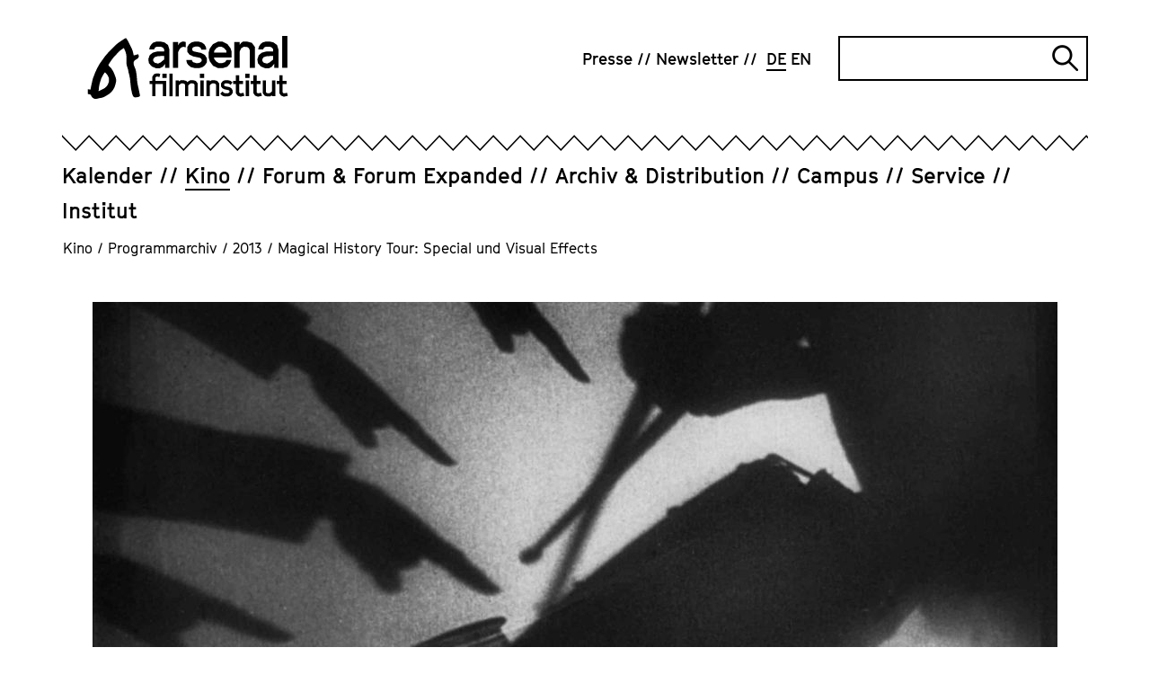

--- FILE ---
content_type: text/html; charset=utf-8
request_url: https://www.arsenal-berlin.de/kino/programmarchiv/2013/filmreihe/magical-history-tour-special-und-visual-effects/
body_size: 12510
content:
<!DOCTYPE html>
<html dir="ltr" lang="de-DE">
<head>

<meta charset="utf-8">
<!-- 
	TYPO3-Realisation: 3pc GmbH Neue Kommunikation, Berlin

	This website is powered by TYPO3 - inspiring people to share!
	TYPO3 is a free open source Content Management Framework initially created by Kasper Skaarhoj and licensed under GNU/GPL.
	TYPO3 is copyright 1998-2026 of Kasper Skaarhoj. Extensions are copyright of their respective owners.
	Information and contribution at https://typo3.org/
-->



<title>Magical History Tour: Special und Visual Effects - Arsenal</title>
<meta name="generator" content="TYPO3 CMS" />
<meta name="description" content="ZELIG (Woody Allen, USA 1983, 1. &amp; 4.5.) Wochenschauen, Interviews, Voice-over – in seinem Mockumentary bedient sich Allen der klassischen" />
<meta name="robots" content="index, follow" />
<meta name="viewport" content="width=device-width, initial-scale=1" />
<meta property="og:description" content="ZELIG (Woody Allen, USA 1983, 1. &amp; 4.5.) Wochenschauen, Interviews, Voice-over – in seinem Mockumentary bedient sich Allen der klassischen" />
<meta property="og:image" content="https://www.arsenal-berlin.de/assets/_processed_/1/c/csm_Geheimnisse_0d927831ab.jpg" />
<meta property="og:image" content="https://www.arsenal-berlin.de/typo3temp/assets/_processed_/c/7/csm_arsenal-socialmedia-1620565952_77ade1f490.jpg" />
<meta property="og:title" content="Magical History Tour: Special und Visual Effects" />
<meta property="og:type" content="article" />
<meta property="og:url" content="https://www.arsenal-berlin.de/kino/programmarchiv/2013/filmreihe/magical-history-tour-special-und-visual-effects/" />
<meta property="og:locale" content="de_DE" />
<meta property="og:site_name" content="Arsenal Filminstitut e.V." />
<meta name="twitter:description" content="ZELIG (Woody Allen, USA 1983, 1. &amp; 4.5.) Wochenschauen, Interviews, Voice-over – in seinem Mockumentary bedient sich Allen der klassischen" />
<meta name="twitter:image" content="https://www.arsenal-berlin.de/assets/_processed_/1/c/csm_Geheimnisse_02e1c96910.jpg" />
<meta name="twitter:title" content="Magical History Tour: Special und Visual Effects" />
<meta name="twitter:card" content="summary_large_image" />
<meta name="twitter:site" content="@kinoarsenal" />


<link rel="stylesheet" type="text/css" href="/typo3temp/assets/compressed/merged-0441506f59a2ae5afeaef663b66f5600-0b40e932a312514708331122d37a4d37.css?1768812003" media="all">






<link rel="icon" href="/typo3conf/ext/dreipc_arsenal/Resources/Public/Frontend/Build/assets/icons/favicons/icon-32x32.png" sizes="32x32"><link rel="icon" href="/typo3conf/ext/dreipc_arsenal/Resources/Public/Frontend/Build/assets/icons/favicons/icon-57x57.png" sizes="57x57"><link rel="icon" href="/typo3conf/ext/dreipc_arsenal/Resources/Public/Frontend/Build/assets/icons/favicons/icon-76x76.png" sizes="76x76"><link rel="icon" href="/typo3conf/ext/dreipc_arsenal/Resources/Public/Frontend/Build/assets/icons/favicons/icon-96x96.png" sizes="96x96"><link rel="icon" href="/typo3conf/ext/dreipc_arsenal/Resources/Public/Frontend/Build/assets/icons/favicons/icon-128x128.png" sizes="128x128"><link rel="icon" href="/typo3conf/ext/dreipc_arsenal/Resources/Public/Frontend/Build/assets/icons/favicons/icon-192x192.png" sizes="192x192"><link rel="icon" href="/typo3conf/ext/dreipc_arsenal/Resources/Public/Frontend/Build/assets/icons/favicons/icon-228x228.png" sizes="228x228"><link rel="shortcut icon" sizes="196x196" href="/typo3conf/ext/dreipc_arsenal/Resources/Public/Frontend/Build/assets/icons/favicons/icon-196x196.png"><link rel="apple-touch-icon" href="/typo3conf/ext/dreipc_arsenal/Resources/Public/Frontend/Build/assets/icons/apple-touch-icon/icon-120x120.png" sizes="120x120"><link rel="apple-touch-icon" href="/typo3conf/ext/dreipc_arsenal/Resources/Public/Frontend/Build/assets/icons/apple-touch-icon/icon-152x152.png" sizes="152x152"><link rel="apple-touch-icon" href="/typo3conf/ext/dreipc_arsenal/Resources/Public/Frontend/Build/assets/icons/apple-touch-icon/icon-180x180.png" sizes="180x180"><meta name="msapplication-TileColor" content="#FFFFFF"><meta name="msapplication-TileImage" content="/typo3conf/ext/dreipc_arsenal/Resources/Public/Frontend/Build/assets/icons/msapplication/icon-144x144.png"><meta name="msapplication-config" content="/browserconfig.xml" /><link rel="manifest" href="/manifest.json" />
<link rel="canonical" href="https://www.arsenal-berlin.de/kino/programmarchiv/2013/filmreihe/magical-history-tour-special-und-visual-effects/"/>

<link rel="alternate" hreflang="de-DE" href="https://www.arsenal-berlin.de/kino/programmarchiv/2013/filmreihe/magical-history-tour-special-und-visual-effects/"/>
<link rel="alternate" hreflang="en-GB" href="https://www.arsenal-berlin.de/en/cinema/programm-archive/2013/film-series/magical-history-tour-special-and-visual-effects/"/>
<link rel="alternate" hreflang="x-default" href="https://www.arsenal-berlin.de/kino/programmarchiv/2013/filmreihe/magical-history-tour-special-und-visual-effects/"/>
</head>
<body>

<div class="skip-navigation"><a href="#main-content" class="skip-navigation-link">
            Direkt zum Seiteninhalt springen
        </a></div><header class="navigation"><div class="navigation__inner"><div class="navigation__topbar"><div class="navigation__logo" itemscope="" itemtype="http://schema.org/Organization"><a href="/" itemprop="url"><svg xmlns="http://www.w3.org/2000/svg" viewBox="0 0 801.7 252" aria-hidden="true" role="img" class="logo-arsenal"><defs /><path d="M341.4 127.5V24.2h21v12.9l5.6-8.9 10.5-5.6h7l6.9 1.6v21.4l-8.8-2.1-8 2.1-7.1 6.4s-4 7.9-6 11.9v63.7h-21z" class="st0" fill="currentColor"/><path transform="translate(-38.4 -29.8)" class="st0" fill="currentColor" d="m455.7 125.9 1.9 5.9 4.3 3.4 9.9 3.1h9.9l6.4-1.9 4-2.8 2.5-3.5v-5.7l-2.5-4.1-4.3-3-26.5-5.5-14.9-7-9.3-11.8V74.6l7.3-11.6 9.6-7.2 12.4-3.4H483l13.7 4.1 8.9 7L512 74l1.5 10.5-20.1-.1-1.3-4.8-4.5-4.5-6.4-2.7h-11.3l-7.1 2-3.7 2.3-1.8 3.2v6.6l2.8 3.6 5.3 2.1 27.4 5.7 14.6 7.7 8 12.9v17.7l-7.6 11.5-10 7.3-13.8 3.9h-15.7l-16.3-4.1-9.4-7.7-5.4-6.4-2.7-7.1-.6-7.7z"/><path d="m522.1 129.1-20-9.8-13.1-17.6-4.1-14.3V64.8l4.1-14.7 13.1-17.6 20-9.8h17.6l20 9.8 12.9 17.6 4.1 13.5-.6 22.9h-70.4l1.7 6.5 8.5 10.4 10.2 5.5h11.8l11.8-3.7 6.6-8.7h19.2l-6 15.4-10.8 11.4-18.7 5.8h-18ZM506 67h49.9l-.7-8.1-8.6-10-10-5.5h-11.2l-9.6 5.1-8.4 10.2z" class="st0" fill="currentColor"/><path d="M587.3 127.5V24.2h21v12.3c2-2.7 4-5.5 6-8.2 2.5-1.9 5-3.8 7.5-5.6h17.6l18.2 4.9L670 44.3v83.3h-21v-70c-1-2.8-1.9-5.7-2.9-8.5-2.8-1.8-5.6-3.6-8.4-5.3-4.2 0-8.4-.2-12.6-.3-3.4 2-6.8 3.9-10.2 5.9-2.2 4.8-4.4 9.6-6.6 14.3v63.9h-21z" class="st0" fill="currentColor"/><path class="st0" fill="currentColor" d="M779.1 0h21v127.6h-21z"/><path d="M327.2 127.5V54.2l-5.5-17.9-14.3-10.4-14.3-3.3h-17.7l-12.5 3.9-7.3 6.3-6.6 9.9-2.8 11.4H266c0 .1 3.9-7.9 3.9-7.9l7.9-3.3h14.3l9.1 3.7 5.1 6.9v8.2h-12.9c0-.1-17.7 1-17.7 1l-15.3 4.5c-4.1 3.3-8.2 6.6-12.2 10-1.8 5.3-3.6 10.7-5.4 16 .8 6.6 2.4 16.1 2.4 16.1l11.6 13s11.1 4.7 16.9 7.1c5.3 0 10.6-.1 15.9-.2 3.7-1.9 7.3-3.8 11-5.7 2.4-3.3 7.2-8.4 9.6-11.7 0 4.6 0 11.1-.1 15.7h17.3zm-20.9-32.9s-10.2 7.4-13.5 11c-3.7 1.7-7.4 3.5-11.1 5.2-4.6-1.2-13.3-3.5-13.3-3.5l-5.8-7.2v-7.4c-.1 0 5.7-7.9 5.7-7.9l11.6-3.4 14.9-1.1 11.4.2.2 13.8z" class="st0" fill="currentColor"/><path d="M764.1 127.5V54.2l-5.5-17.9-14.3-10.4-14.3-3.3h-17.7l-12.5 3.9-7.3 6.3-6.6 9.9-2.8 11.4h19.8c0 .1 3.9-7.9 3.9-7.9l7.9-3.3H729l9.1 3.7 5.1 6.9v8.2h-12.9c0-.1-17.7 1-17.7 1l-15.3 4.5c-4.1 3.3-8.2 6.6-12.2 10-1.8 5.3-3.6 10.7-5.4 16 .8 6.6 2.4 16.1 2.4 16.1l11.6 13s11.1 4.7 16.9 7.1c5.3 0 10.6-.1 15.9-.2 3.7-1.9 7.3-3.8 11-5.7 2.4-3.3 7.2-8.4 9.6-11.7 0 4.6 0 11.1-.1 15.7h17.3zm-20.9-32.9s-10.2 7.4-13.5 11c-3.7 1.7-7.4 3.5-11.1 5.2-4.6-1.2-13.3-3.5-13.3-3.5l-5.8-7.2v-7.4c-.1 0 5.7-7.9 5.7-7.9l11.6-3.4 14.9-1.1 11.4.2.2 13.8z" class="st0" fill="currentColor"/><path d="M258.7 241.6v-49.1h-10.8v-12.8h10.8v-16.4l7-10.3 10.5-3.1h4.9l9.6 1.9-3.4 12.8-7.7-1.9h-2.5l-3.4 1.2-2.2 3.1v12.8h42.7v61.8h-12.9v-49.1h-29.8v49.1h-12.9zm40.6-73.2V151h17v17.4z" class="st0" fill="currentColor"/><path d="M327.3 241.6v-90.7h12.9v90.7z" class="st0" fill="currentColor"/><path d="M351.9 241.6v-63.4h12.9v3.8l8.3-4.8H384l11.2 3 3.6 5.1 4.1-3.4 8.2-4.7H422l11.2 3 7.6 10.2v51.1h-12.9v-46.4l-2.3-3.2-6-1.9h-6.5l-7.5 4.9-2.9 4.1v42.6h-12.9v-46.4l-2.3-3.2-6-1.9H375l-7.5 4.9-2.9 4.1v42.6h-12.9z" class="st0" fill="currentColor"/><path d="M449.5 168.4V151h16.8v17.4zm2.1 73.2v-63.4h12.9v63.4z" class="st0" fill="currentColor"/><path d="M475.9 241.6v-63.4h12.9v3.8l8.3-4.8h10.8l11.2 3 7.6 10.2v51.1h-12.9v-46.4l-2.3-3.2-6-1.9h-6.4l-7.5 4.9-2.9 4.1v42.6h-12.9z" class="st0" fill="currentColor"/><path d="m550.8 242.6-10-2.5-5.8-4.7-3.8-4.3 9-8.7 3.1 3.6 2.6 2 7 1.9h7l4-1.2 2.4-1.7 1.6-2.2v-3.5l-1.6-2.5-2.6-1.8-16.2-3.4-8.1-4.3-5.3-7.2v-11.3l4.1-7.1 5.9-4.5 7.2-2h10.6l9.5 2.5 8.5 5.8-7.1 10.6-6.5-4.5-5.8-1.8h-7.1l-4.3 1.2-1.2 1.1-1.1 1.9v4.1l1.7 2.2 2.5 1.3 17.6 3.5 7.1 4.7 4.9 7.9v10.8l-4.7 7.1-6.1 4.5-8.4 2.4h-10.6z" class="st0" fill="currentColor"/><path d="m609.5 242.6-8.9-3.4-6.9-9.7v-36.9h-10.8v-12.8h10.8v-22.1h12.9v22.1h15.8v12.8h-15.8v33l2.2 2.9 3.2 1.4h2.5l9.7-2.5 3.2 12.5-12.3 2.8h-5.8z" class="st0" fill="currentColor"/><path d="M631.3 168.4V151h16.8v17.4zm2 73.2v-63.4h12.9v63.4z" class="st0" fill="currentColor"/><path d="m679.8 242.6-8.9-3.4-6.9-9.7v-36.9h-10.8v-12.8H664v-22.1h12.9v22.1h15.8v12.8h-15.8v33l2.2 2.9 3.2 1.4h2.5l9.7-2.5 3.2 12.5-12.3 2.8h-5.8z" class="st0" fill="currentColor"/><path d="m720.5 242.6-11.4-3-8.1-10.5v-50.9h12.9v46.4l2.8 3.7 5.8 1.6h5.5l7.5-5.1 3-4v-42.7h12.9v63.4h-12.8v-3.8l-8.4 4.8h-9.6z" class="st0" fill="currentColor"/><path d="m783.8 242.6-8.9-3.4-6.9-9.7v-36.9h-10.8v-12.8H768v-22.1h12.9v22.1h15.8v12.8h-15.8v33l2.2 2.9 3.2 1.4h2.5l9.7-2.5 3.2 12.5-12.3 2.8h-5.8z" class="st0" fill="currentColor"/><path d="M43.7 221.1v-1c.9-14.8 3-26.7 6.6-37.5.2-.4.3-.9.5-1.3.4-1 .8-2.1 1.1-3.3 1.6-7.6 5.5-14.3 9.5-21.3.9-1.5 1.7-3 2.6-4.5 1.2-2.2 2.9-4.2 5.3-6.1.3.1.5.3.6.4 8.4 8.1 13.8 15.1 15 24.7.9 7.3 0 13.9-2.9 20.1-3.2 7-6.9 11.9-11.5 15.5-.4.3-.8.6-1.2 1-.7.5-1.3 1.1-1.8 1.3l-1.4.8c-7 3.7-14.2 7.4-21.4 11-.4.2-.7.3-1 .4m165.4 17.8c0-.5 0-.9-.1-1.3 0-1.1-.2-2-.3-2.9-1.2-6-2.4-11.9-3.7-17.9-.3-1.6-.7-3.1-1-4.7l-.8-3.6c-.5-2.3-1-4.5-1.5-6.8-1.1-5-2.3-10.1-3-15.2-.7-4.7-1-9.6-1.4-14.3-.3-3.7-.6-7.5-1-11.3v-.5c-1.4-11.7-2.8-23.8-8-35.2-1.8-3.8-3.3-8.1-4.5-12.8q-2.25-8.7 3.9-14.1 3.75-3.3 9.6-6.3c6.5-3.4 8.8-9.3 6.2-16l-1.2-3.1-3.2.9c-1.3.3-2.6.7-3.9 1.1-3 .8-5.8 1.6-8.7 2.3-1.1.3-1.7.3-2 .3-.1-.2-.4-.8-.7-1.9-.2-.7-.3-1.3-.4-2l-.2-1.1c-2-9.8-4.5-17.7-8-24.6l-4.8-9.6c-2.9-5.9-5.9-11.9-9-17.9-1.3-2.4-2.8-4.6-4.3-6.8-.6-.9-1.3-1.9-1.9-2.8l-1.7-2.6-2.9 1.2c-.4.2-.8.3-1.1.4-.8.3-1.6.6-2.4 1.1l-4.8 3.2c-6.2 4.1-12.6 8.3-18.9 12.6-8.3 5.7-15.3 12.9-22 19.8-1.8 1.9-3.6 3.8-5.5 5.6-11.8 11.8-24.1 24.7-34 39.4-1.9 2.8-4 5.6-6 8.3-3.2 4.4-6.6 8.9-9.5 13.7-5.4 9.1-10.1 18.8-14.4 27.9-1.7 3.5-3 7.1-4.3 10.6-1.2 3.3-2.4 6.5-3.8 9.6-3 6.6-4.5 13.5-6 20.2-.6 2.7-1.2 5.5-1.9 8.2-1.2 4.8-2.1 9.6-3 14.4-.5 2.7-1 5.4-1.5 8-.1.7-.4 1.5-.7 2.3L0 213.3v19l4.5 1c.9.2 1.7.4 2.5.5 4.1 1 6.1 2.6 7 5.6.6 2 1.9 4 3.8 6.2 3.7 4.2 8.6 6.4 14.1 6.4s3.1-.2 4.7-.5l5.4-1.2c3.6-.8 7-1.6 10.4-2 5.1-.6 9.9-2.2 14.7-4.9l3.6-2c2-1.2 4-2.3 6.1-3.4 14.1-7.8 23.8-17.9 29.7-31 3.2-7.1 5.4-15 7-24.8 1-6.4-.5-12.3-2.4-17.8-5.2-15.4-11.9-33-27.1-45.3 0-.2-.1-.4-.2-.6-.3-.7-.6-1.8-.6-2.2 0-1.2.6-2.5 1.4-3.7 2-3.3 4.3-6.5 6.5-9.7l3.7-5.4c1.4-2.1 2.7-4 4.1-5.9 3-3.8 6-7.4 8.9-10.7 1.2-1.4 2.6-2.7 3.9-4 2-2 4.2-4.1 6-6.5 6.6-8.4 15.2-14.2 24.4-20.4l2.3-1.6c.4.5.8 1 1 1.5 8 14.7 11.3 30.1 9.9 45.9-.9 9.7-.3 17 1.7 23.9.8 2.7 1.6 5.4 2.4 8 .8 2.5 1.6 5.1 2.3 7.6.3 1 .5 2 .7 3.1v.5c.3 1.2.5 2.4.7 3.6.4 2.7.8 5.4 1.7 8.1 3.9 12.9 5.4 26.2 6.3 38.6 1.1 14.1 3.1 27 6.1 39.6.8 3.2 2 6.3 3.2 9.2l.9 2.1c1.7 4.2 5.5 6.5 10.2 6.1 3.9-.4 7.8-1 11.3-1.7 1.5-.3 2.6-1.1 3.4-1.7.2-.2.4-.3.7-.4l2.1-1.2-.2-2.4z" class="st0" fill="currentColor"/></svg><span class="sr-only">Arsenal Filminstitut e.V.</span></a></div><button class="burger-menu" id="navigation-button" aria-expanded="false" aria-controls="navigation"><span class="burger-menu__line line-1"></span><span class="burger-menu__line line-2"></span><span class="sr-only">Navigation öffnen</span></button></div><div class="navigation__zickzack"><!--?xml version="1.0" encoding="UTF-8"?--><svg class="zickzack" width="100%" height="21" version="1.1" xmlns="http://www.w3.org/2000/svg" xmlns:xlink="http://www.w3.org/1999/xlink" style="enable-background:new 0 0 60 17;" xml:space="preserve"><style type="text/css">.zickzack-top{fill:#FFFFFF;}</style><pattern id="zickzackPattern" x="0" y="0" width="30" height="21" patternUnits="userSpaceOnUse"><polyline class="zickzack-top" points="0,0 15.3,15.8 30.3,0 45.3,15.8 60.6,0 "/><polygon points="45.3,15.8 30.3,-0.1 15.3,15.8 0,0 0,2.3 15.3,18.1 30.3,2.1 45.3,18.1 60.6,2.3 60.6,0 "/></pattern><rect x="0" y="0" width="100%" height="21" fill="url(#zickzackPattern)"></rect></svg></div><div class="navigation__outer" id="navigation" aria-labelledby="navigation-button" aria-hidden="false"><nav class="navigation__meta" itemscope="" itemtype="http://schema.org/SiteNavigationElement" aria-label="meta"><ul class="navigation__meta-list" itemscope="" itemtype="http://schema.org/Language"><li><a href="/presse/" class="link"><span>Presse</span></a></li><li><a href="/newsletter/" class="link"><span>Newsletter</span></a></li><li itemprop="availableLanguage"><span class="navigation__language-switch link--active link"><abbr title="Kinoarchiv Detail" itemprop="name">
        DE
    </abbr></span></li><li itemprop="availableLanguage"><a href="/en/cinema/programm-archive/2013/film-series/magical-history-tour-special-and-visual-effects/" class="navigation__language-switch link"><abbr title="Cinema Archive Detail" itemprop="name">
        EN
    </abbr></a></li></ul><div class="searchform"><form data-suggest="https://www.arsenal-berlin.de/api/v1/search/global/suggest.json" method="get" class="searchform__form" action="/suche/" data-suggest-header="Top Results" accept-charset="utf-8"><label for="searchform__input" class="sr-only">
                Suche
            </label><input
                type="text"
                id="searchform__input"
                class="searchform__input"
                name="tx_solr[q]"
                value=""
            /><button type="submit" class="searchform__submit"><i class="searchform__icon" aria-hidden="true"></i><span class="sr-only">
                    Suche abschicken
                </span></button></form></div></nav><div class="navigation__main"><nav class="navigation__main-nav" itemscope="" itemtype="http://schema.org/SiteNavigationElement" aria-label="main"><ul class="navigation__main-list"><li class="navigation__main-item"><div class="navigation__main-wrapper"><a href="/kalender/" class="navigation__main-link"><span class="navigation__main-title link ">Kalender</span></a></div></li><li class="navigation__main-item is-active"><div class="navigation__main-wrapper"><a href="/kino/" class="navigation__main-link"><span class="navigation__main-title link--active link ">Kino</span></a><button class="navigation__main-button" id="main-link-2" aria-expanded="false" aria-controls="sublist-2"><span class="navigation__main-icon icon-cross" aria-hidden="true"></span><span class="sr-only">Unternavigation öffnen</span></button></div><div id="sublist-2" class="navigation__main-sublist" aria-hidden="true" aria-labelledby="main-link-2"><ul class="navigation__main-sublist-list navigation__main-panel"><li class="navigation__main-sublist-item"><a href="/kino/arsenal-3/" class="link" itemprop="url"><span>Arsenal 3</span></a></li><li class="navigation__main-sublist-item"><a href="/kino/programmarchiv/2025/kinoarchiv-detail/" class="link--active link" itemprop="url"><span>Programmarchiv</span></a></li></ul></div></li><li class="navigation__main-item"><div class="navigation__main-wrapper"><a href="/forum-forum-expanded/" class="navigation__main-link"><span class="navigation__main-title link ">Forum &amp; Forum Expanded</span></a><button class="navigation__main-button" id="main-link-3" aria-expanded="false" aria-controls="sublist-3"><span class="navigation__main-icon icon-cross" aria-hidden="true"></span><span class="sr-only">Unternavigation öffnen</span></button></div><div id="sublist-3" class="navigation__main-sublist" aria-hidden="true" aria-labelledby="main-link-3"><ul class="navigation__main-sublist-list navigation__main-panel"><li class="navigation__main-sublist-item"><a href="/forum-forum-expanded/programm-forum/" class="link" itemprop="url"><span>Programm Forum</span></a></li><li class="navigation__main-sublist-item"><a href="/forum-forum-expanded/programm-forum-expanded/" class="link" itemprop="url"><span>Programm Forum Expanded</span></a></li><li class="navigation__main-sublist-item"><a href="/forum-forum-expanded/forum-friends/" class="link" itemprop="url"><span>Forum &amp; Friends</span></a></li><li class="navigation__main-sublist-item"><a href="/forum-forum-expanded/supplement/" class="link" itemprop="url"><span>Supplément</span></a></li><li class="navigation__main-sublist-item"><a href="/forum-forum-expanded/archiv/" class="link" itemprop="url"><span>Archiv</span></a></li><li class="navigation__main-sublist-item"><a href="/forum-forum-expanded/info/" class="link" itemprop="url"><span>Info</span></a></li></ul></div></li><li class="navigation__main-item"><div class="navigation__main-wrapper"><a href="/archiv-distribution/" class="navigation__main-link"><span class="navigation__main-title link ">Archiv &amp; Distribution</span></a><button class="navigation__main-button" id="main-link-4" aria-expanded="false" aria-controls="sublist-4"><span class="navigation__main-icon icon-cross" aria-hidden="true"></span><span class="sr-only">Unternavigation öffnen</span></button></div><div id="sublist-4" class="navigation__main-sublist" aria-hidden="true" aria-labelledby="main-link-4"><ul class="navigation__main-sublist-list navigation__main-panel"><li class="navigation__main-sublist-item"><a href="/archiv-distribution/archivprojekte/" class="link" itemprop="url"><span>Archivprojekte</span></a></li><li class="navigation__main-sublist-item"><a href="/archiv-distribution/kinostarts-und-programme/" class="link" itemprop="url"><span>Kinostarts</span></a></li><li class="navigation__main-sublist-item"><a href="/archiv-distribution/sichtungsbereich/anmeldung/" class="link" itemprop="url"><span>Sichtungsbereich</span></a></li><li class="navigation__main-sublist-item"><a href="/archiv-distribution/liste-digitaler-restaurierungen/" class="link" itemprop="url"><span>Digitalisierungen und digitale Restaurierungen</span></a></li><li class="navigation__main-sublist-item"><a href="/archiv-distribution/informationen-und-verleihbedingungen/" class="link" itemprop="url"><span>Informationen und Verleihbedingungen</span></a></li></ul></div></li><li class="navigation__main-item"><div class="navigation__main-wrapper"><a href="/campus/" class="navigation__main-link"><span class="navigation__main-title link ">Campus</span></a><button class="navigation__main-button" id="main-link-5" aria-expanded="false" aria-controls="sublist-5"><span class="navigation__main-icon icon-cross" aria-hidden="true"></span><span class="sr-only">Unternavigation öffnen</span></button></div><div id="sublist-5" class="navigation__main-sublist" aria-hidden="true" aria-labelledby="main-link-5"><ul class="navigation__main-sublist-list navigation__main-panel"><li class="navigation__main-sublist-item"><a href="/campus/angebote-fuer-kinder-jugendliche-kitas-schulen/" class="link" itemprop="url"><span>Angebote für Kinder &amp; Jugendliche, Kitas &amp; Schulen</span></a></li><li class="navigation__main-sublist-item"><a href="/campus/summer-school/" class="link" itemprop="url"><span>Summer School</span></a></li><li class="navigation__main-sublist-item"><a href="/campus/analog-workshop/" class="link" itemprop="url"><span>Analog-Workshop</span></a></li><li class="navigation__main-sublist-item"><a href="/campus/seminare-und-konferenzen/" class="link" itemprop="url"><span>Seminare und Konferenzen</span></a></li><li class="navigation__main-sublist-item"><a href="/campus/publikationen/" class="link" itemprop="url"><span>Publikationen</span></a></li></ul></div></li><li class="navigation__main-item"><div class="navigation__main-wrapper"><a href="/service/" class="navigation__main-link"><span class="navigation__main-title link ">Service</span></a><button class="navigation__main-button" id="main-link-6" aria-expanded="false" aria-controls="sublist-6"><span class="navigation__main-icon icon-cross" aria-hidden="true"></span><span class="sr-only">Unternavigation öffnen</span></button></div><div id="sublist-6" class="navigation__main-sublist" aria-hidden="true" aria-labelledby="main-link-6"><ul class="navigation__main-sublist-list navigation__main-panel"><li class="navigation__main-sublist-item"><a href="/service/kopienpflege/" class="link" itemprop="url"><span>Kopienpflege</span></a></li><li class="navigation__main-sublist-item"><a href="/service/sichtungsmoeglichkeiten/" class="link" itemprop="url"><span>Sichtungsmöglichkeiten</span></a></li></ul></div></li><li class="navigation__main-item"><div class="navigation__main-wrapper"><a href="/ueber-uns/" class="navigation__main-link"><span class="navigation__main-title link ">Institut</span></a><button class="navigation__main-button" id="main-link-7" aria-expanded="false" aria-controls="sublist-7"><span class="navigation__main-icon icon-cross" aria-hidden="true"></span><span class="sr-only">Unternavigation öffnen</span></button></div><div id="sublist-7" class="navigation__main-sublist" aria-hidden="true" aria-labelledby="main-link-7"><ul class="navigation__main-sublist-list navigation__main-panel"><li class="navigation__main-sublist-item"><a href="/ueber-uns/" class="link" itemprop="url"><span>Über uns</span></a></li><li class="navigation__main-sublist-item"><a href="/institut/code-of-conduct/" class="link" itemprop="url"><span>Code of Ethics</span></a></li><li class="navigation__main-sublist-item"><a href="/institut/ein-kino-entsteht/" class="link" itemprop="url"><span>Ein Kino entsteht</span></a></li><li class="navigation__main-sublist-item"><a href="/institut/mitgliedschaft/" class="link" itemprop="url"><span>Mitgliedschaft</span></a></li><li class="navigation__main-sublist-item"><a href="/institut/team/" class="link" itemprop="url"><span>Team</span></a></li><li class="navigation__main-sublist-item"><a href="/institut/jobs/stellenanzeigen/" class="link" itemprop="url"><span>Jobs</span></a></li><li class="navigation__main-sublist-item"><a href="/institut/kontakt/" class="link" itemprop="url"><span>Kontakt</span></a></li></ul></div></li></ul></nav></div></div></div></header><nav aria-label="Ihre aktuelle Position" itemscope itemtype="http://schema.org/BreadcrumbList" class="breadcrumb"><ol class="breadcrumb__list"><li class="breadcrumb__list-item is-active" itemprop="itemListElement"><a href="/kino/" itemprop="item"><span itemprop="name">Kino</span></a><span class="breadcrumb__span">/</span></li><li class="breadcrumb__list-item is-active" itemprop="itemListElement"><a href="/kino/programmarchiv/2025/kinoarchiv-detail/" itemprop="item"><span itemprop="name">Programmarchiv</span></a><span class="breadcrumb__span">/</span></li><li class="breadcrumb__list-item is-active" itemprop="itemListElement"><a href="/kino/programmarchiv/2013/" itemprop="item"><span itemprop="name">2013</span></a><span class="breadcrumb__span">/</span></li><li class="breadcrumb__list-item is-active" itemprop="itemListElement">Magical History Tour: Special und Visual Effects</li></ol></nav><!--TYPO3SEARCH_begin--><section class="page-header"><figure class="" itemscope="itemscope" itemtype="https://schema.org/ImageObject" ><picture  data-lazerload><source data-srcset='/assets/_processed_/1/c/csm_Geheimnisse_5d56118997.jpg' media='(max-width: 767px)'><img class="page-header__image" data-src='/assets/_processed_/1/c/csm_Geheimnisse_5c69857de8.jpg' title='' alt='' height='670' width='1074' data-size='1074x670' itemprop='image'></picture><figcaption>GEHEIMNISSE EINER SEELE, 1926</figcaption></figure><div class="page-header__header"><header><div class="page-header__inner"><h1>Magical History Tour: Special und Visual Effects</h1><div class="page-header__text"><p>Seit langem sind Special oder Visual Effects kein marginaler Bereich des Films mehr. Aus den frühen Experimenten, Erfindungen und Verfahren ist ein sich ständig perfektionierender Illusionsgenerator geworden. Den zahlreichen Innovationen im SFX-Bereich des analogen Zeitalters folgte knapp 90 Jahre nach Méliès' ersten "Zauber"-Filmen die digitale Revolution der Branche und eröffnete dem Film die scheinbar grenzenlose Welt der computer generated images (kurz CGIs). Dabei generieren Computer bzw. ihre "analogen" Vorfahren nicht nur vergangene oder zukünftige Welten mitsamt ihren Bewohnern, sondern auch komplexe Visualisierungen von Gefühls-, Wahrnehmungs- und Gedankenwelten. Die Magical History Tour bietet einen Einblick in die vielgestaltige Welt der Special und Visual Effects.</p></div></div></header></div></section><section id="c51023" class="grid"><div class="grid-container"><div class="grid-container__aside"></div><div class="grid-container__main"><div class="text"><div class="text__inner"><div class="text__text text__textblock"><b>ZELIG</b> (Woody Allen, USA 1983, 1. & 4.5.) Wochenschauen, Interviews, Voice-over – in seinem Mockumentary bedient sich Allen der klassischen Bestandteile des Dokumentarfilms, um die fiktive Geschichte von Leonard Zelig (W. Allen) zu erzählen: einem Mann, der sich in Physiognomie, Verhalten, Denken und Sprache seiner Umgebung vollständig anzupassen im Stande war. Das Blue-Screen-Verfahren liefert die bildtechnische Voraussetzung, um Allens Alter Ego Zelig nahtlos in Wochenschau-Aufnahmen des damaligen Zeitgeschehens einzufügen.  <b>LA SCIENCE DES REVES</b> (Science of Sleep – Anleitung zum Träumen, Michel Gondry, F 2006, 1. & 25.5.) Schein und Sein, Fantasie – in Form einer grandios-gebastelten, kunstvoll-animierten Pappmachéwelt – und die Realität seines Lebens in Paris geraten Stéphane (Gael García Bernal) heillos durcheinander, als er versucht, seine Namensvetterin Stéphanie (Charlotte Gainsbourg) auf sich aufmerksam zu machen.  <b>GEHEIMNISSE EINER SEELE</b> (G. W. Pabst, D 1926, 2. & 22.5., am Klavier: Eunice Martins) Als Lehrfilm zur Veranschaulichung der psychoanalytischen Therapie geplant, ist der Film vor allem für seine wahnwitzige Traumsequenz berühmt, in der der Chemiker Fellmann versucht, seine Ehefrau zu erstechen.<b> VORMITTAGSSPUK</b> (Hans Richter, D 1928) Objekte machen sich selbständig und rebellieren gegen den Menschen und die alltägliche Routine. Als die Uhr zwölf schlägt, kehren sie wieder an ihren Platz zurück.  <span lang="EN-GB"><b>STILL LIFE</b></span><span lang="EN-GB">(Jia Zhang-ke, China/HK 2006</span><span lang="EN-GB">, </span><span lang="EN-GB">3. </span>& 17.5.) Eine geheimnisvoll illuminierte Brücke und ein Ufo, das in den nächtlichen Himmel aufsteigt, sind zwei Visual Effects, die in Jias dokumentarisch anmutendem Porträt einer kurz vor der Flutung stehenden Kleinstadt am Ufer des Jangtze-Flusses fast wie Fremdkörper herausstechen. Es sind eindrucksvolle Marker einer unglaublichen, geradezu surrealen, staatlich verordneten Destruktion. <b><span lang="EN-GB">LOLA RENNT </span></b><span lang="EN-GB">(Tom Tykwer, D 1999</span><span lang="EN-GB">, </span><span lang="EN-GB">5. </span>& 19.5.) Die komplexe Titelsequenz vereint nicht nur zahlreiche Visual-Effect-Verfahren – klassische Einzelbildaufnahmen, digital verlängerte Zooms, Compositings bis hin zu 3-D-Animationstechniken –, sondern antizipiert vor allem das Tempo des Films. Die rasende Vertikalbewegung am Anfang geht in das zeitraffende Leitmotiv einer Horizontalbewegung über: Lola rennt! <b><span lang="EN-GB">JASON AND THE ARGONAUTS</span></b><span lang="EN-GB"> (Don Chaffey, USA/GB 1963</span><span lang="EN-GB">, </span><span lang="EN-GB">7. </span>& 14.5.) Monumentalfilm, der durch Ray Harryhausens Stop-Motion-Szenen in die Special-Effects-Filmgeschichte eingegangen ist. In Chaffeys freier Interpretation der Argonautensage begibt sich Jason auf die Suche nach dem Goldenen Vlies. Seine Reise versucht sein Onkel Pelias mit allen Mitteln zu erschweren. Unterstützung erhält er von verschiedenen mythischen Wesen und Dämonen: allesamt aufwendig von Harryhausen selbst gestaltet und animiert.  <b>EOLOMEA</b> (Herrmann Zschoche, DDR/UdSSR/Bulgarien 1972, 9. & 21.5.) Laut Kurt Marks, dem Leiter der Abteilung Tricktechnik der DEFA, spielte Stanley Kubricks "2001 – A Space Odyssey" (1968) für die Entwicklung der Special Effects bei der DEFA eine besondere Rolle. Der Einfluss auf die "Optischen Spezialeffekte", die Marks für <b>EOLOMEA</b> entwickelte, zeigt sich bei den Tricksequenzen im All, durch das sich acht Raumschiffe bewegen, die sich ohne Erlaubnis von der Raumstation entfernt und Kurs auf ein unerforschtes Lichtsignal genommen haben. Jenseits von 70er-Jahre-Design, Raumschiffen und fremden Planeten fokussiert Zschoche den inneren Kosmos der Protagonisten, ihr Ringen um persönliche Freiheit und die Erfüllung ihrer Träume.  <b>KING KONG</b> (Merian C. Cooper, Ernest B. Schoedsack, USA 1933, 10. & 16.5.) Monster-Märchen und Film im Film: Bei Dreharbeiten auf einer Südsee-Insel wird der Riesenaffe King Kong entdeckt und nach New York verfrachtet, um dort als Teil einer Broadway-Show vermarktet zu werden. Als sich King Kong losreißt, löst er eine Massenpanik aus. Die Macher von <b>KING KONG</b> experimentierten nicht nur mit den Möglichkeiten des frühen Tonfilms, sondern auch mit Stop-Motion-Verfahren, Trickbühnen und Malereien auf Spezialglas. <b>E.T. </b>(Steven Spielberg, USA 1982, 11. & 13.5.) "Wir bemühten uns bei den Special Effects um Realitätsnähe. Die Fantasie war nur die Grundidee. Ich habe mich angestrengt, um den fantastischen Bildern die Realität der Vororte und Städte gegenüberzustellen." (S. Spielberg) In besagten Vorort verschlägt es E.T., den vielleicht berühmtesten auf der Erde gestrandeten Außerirdischen. Dort helfen ihm eine Gruppe von Kindern, wieder "nach Hause" zu kommen. Im Zuge des Re-Release 2002 wurden die Anfang der 80er-Jahre verwendeten Special Effects digital auf den neuesten Stand gebracht. <b><span lang="EN-GB">THINGS TO COME</span></b><span lang="EN-GB"> (William Cameron Menzies, GB 1936</span><span lang="EN-GB">, </span><span lang="EN-GB">12. </span>& 29.5.) H.G. Wells' Utopie vom -Untergang der fiktiven Stadt Everytown ist aufgrund seiner futuristischen Dekors, seiner vi-suellen Elemente und der unter der Mitarbeit <br> von <span lang="HU">László Moholy-Nagy</span> entstandenen Spezialeffekte längst zu einem Klassiker des frühen Science-Fiction-Films geworden. <b>WO HU ZANG LONG</b> (Crouching Tiger, Hidden Dragon, Ang Lee, USA/China 2000, 18. & 20.5.) Abenteuerfilm, Martial-Arts-Epos, Liebesgeschichte: Der Raub seines Schwerts lässt einen alternden Kämpfer, seine heimliche Liebe, eine ungestüme Kriegerin, eine maskierte Diebin und einen Wüstenbanditen in entfesselten Choreografien (konzipiert von Martial-Arts-Regisseur Yuen Wo-ping) aufeinandertreffen. Die vielzitierte Leichtigkeit und Schwerelosigkeit der rasanten Kampfszenen gehen auf CGIs, Körpereinsatz und die safety wires (Zug- und Haltedrähte) zurück, die die Schauspieler die Gesetze der Erdanziehungskraft überwinden halfen. Special und Visual Effects im Dienste einer grandiosen Liebeserklärung und Neudefinition des Kung-Fu-Kinos Hongkongs. <b>METROPOLIS </b>(Fritz Lang, D 1926, 28. & 31.5.) Versklavte Arbeiter in der lichtlosen Unterstadt und eine sich in Luxus ergehende Gesellschaft in der Oberstadt bilden die Gegenpole in Langs früher Science-Fiction. Die Visualisierung der utopisch-gigantischen Maschinenstadt gelang mithilfe eines von Eugen Schüfftan entwickelten Verfahrens, bei dem Modelle der Wolkenkratzer, Flugzeuge und Straßenkonstruktionen in Realszenen eingespiegelt wurden. Die ausgeklügelten Special Effects trugen zum überwältigenden Produktionsaufwand bei: 17-monatige Drehzeit, 1,3 Millionen belichtete Filmmeter, 36.000 Komparsen und ein Gesamtbudget von sechs Millionen Mark. <b>KEATON’S COPS</b> (USA 1991, 30.5.), <b>DISORIENT EXPRESS</b> (USA 1995, 30.5.), <b>LET THERE BE WHISTLEBLOWERS </b>(USA 2005, 30.5.), <b>OPENING THE 19TH CENTURY: 1896</b> (USA 1990, 3-D, 30.5.) Die Auseinandersetzung mit den Mechanismen des bewegten Bildes sowie die Untersuchung von Seh- und Kinoerfahrung stehen im Mittelpunkt der filmischen Arbeiten des amerikanischen Experimentalfilmregisseurs Ken Jacobs. Zahlreiche seiner Filme entstanden an der optischen Bank, seit einigen Jahren hat er sich den digitalen Bildbearbeitungsmöglichkeiten zugewandt.
                        </div></div></div></div></div></section><!--TYPO3SEARCH_end--><footer class="footer" itemtype="http://schema.org/WPFooter" itemscope><div class="footer__content"><div class="footer__top"><header class="footer__header"><h2>Arsenal Filminstitut e.V.</h2></header><ul class="footer__icons"><li class="footer__icon"><button class="footer__icon-button"><i class="footer__icon-icon icon-instagram" aria-hidden="true"></i><span class="sr-only">Zu unserer Instagram Seite</span></button><ul class="footer__icon-list"><li><a href="https://www.instagram.com/berlinaleforum/" target="_blank" class="footer__icon-link link--extern" rel="noreferrer"><span>Forum &amp; Forum Expanded Instagram</span></a></li><li><a href="https://www.instagram.com/arsenalberlin/" target="_blank" class="footer__icon-link link--extern" rel="noreferrer"><span>Kino Arsenal Instagram</span></a></li></ul></li><li class="footer__icon"><button class="footer__icon-button"><i class="footer__icon-icon icon-facebook" aria-hidden="true"></i><span class="sr-only">Zu unserer Instagram Seite</span></button><ul class="footer__icon-list"><li><a href="https://www.facebook.com/arsenal.kino/" target="_blank" class="footer__icon-link link--extern" rel="noreferrer"><span>Arsenal facebook</span></a></li><li><a href="https://www.facebook.com/BerlinaleForum" target="_blank" class="footer__icon-link link--extern" rel="noreferrer"><span>Forum &amp; Forum Expanded facebook</span></a></li></ul></li><li class="footer__icon"><button class="footer__icon-button"><i class="footer__icon-icon icon-youtube" aria-hidden="true"></i><span class="sr-only">Zu unserer Instagram Seite</span></button><ul class="footer__icon-list"><li><a href="https://www.youtube.com/channel/UC42FHy5wsH0KVZ51lkBzwWQ" target="_blank" class="footer__icon-link link--extern" rel="noreferrer"><span>Arsenal YouTube</span></a></li></ul></li></ul></div><div class="footer__center"><div class="footer__left"><div class="footer__left-content"><div class="footer__inner-content"><p><strong>Postadresse</strong><br> Plantagenstr. 31<br> 13347 Berlin</p></div><div class="footer__inner-content"><p><strong>Büros</strong><br> Gerichtstraße 53<br> 13347 Berlin<br><br><strong>Archiv</strong><br> silent green Kulturquartier<br> Gerichtstraße 35<br> 13347 Berlin</p></div></div></div><div class="footer__right"><nav class="footer__menu" aria-label="Footer"><ul class="footer__menu-items"><li class="footer__menu-item"><a href="/datenschutz/" class="footer__menu-link link">
                            Datenschutz
                        </a></li><li class="footer__menu-item"><a href="/impressum/" class="footer__menu-link link">
                            Impressum
                        </a></li><li class="footer__menu-item"><a href="/institut/kontakt/" class="footer__menu-link link">
                            Kontakt
                        </a></li></ul></nav></div></div><div class="footer__bottom"><small itemprop="copyrightHolder">
                    ©
                    2026
                    Arsenal Filminstitut e.V.
                </small></div></div></footer><section class="logo-list"><div class="logo-list__wrapper"><section id="c681" class="logo-list"><div class="logo-list__wrapper"><div class="logo-list__inner"><div class="logo-list__text"><p>Gefördert durch: </p></div><ul class="logo-list__list"><li class="logo-list__item"><picture ><img  src='/assets/Kino/Logos/Beauftragter-der-Bundesregierung-fu%CC%88r-Kultur-und-Medien-Logo.svg' title='' alt='' height='41' width='131' itemprop='image'></picture></li><li class="logo-list__item"><picture ><img  src='/assets/_processed_/1/9/csm_Lotto_Stiftung_Berlin_Logo-768x279_2ec7bcc9d3.png' title='' alt='' height='54' width='150' itemprop='image'></picture></li></ul></div></div></section></div></section>

<script src="/typo3temp/assets/js/5508b6c4f0.js?1643627627"></script>
<script src="/typo3conf/ext/dreipc_arsenal/Resources/Public/Frontend/Build/bundle.js?1768810903"></script>
<script src="/typo3conf/ext/dreipc_arsenal/Resources/Public/Frontend/Build/assets/jquery-1.11.3.min.js?1768810852"></script>


</body>
</html>